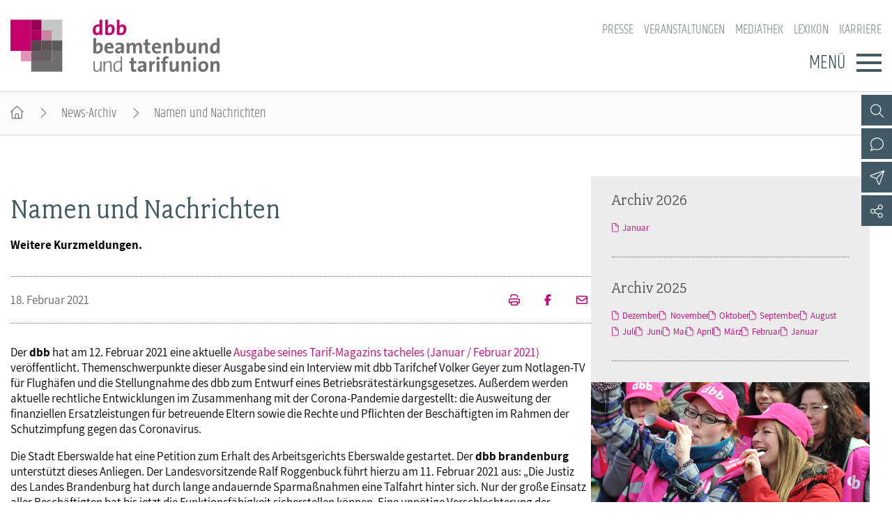

--- FILE ---
content_type: text/html; charset=utf-8
request_url: https://www.dbb.de/artikel/namen-und-nachrichten-55.html
body_size: 6372
content:
<!DOCTYPE html>
<html lang="de">
<head>

<meta charset="utf-8">
<!-- 
	By DBB

	This website is powered by TYPO3 - inspiring people to share!
	TYPO3 is a free open source Content Management Framework initially created by Kasper Skaarhoj and licensed under GNU/GPL.
	TYPO3 is copyright 1998-2026 of Kasper Skaarhoj. Extensions are copyright of their respective owners.
	Information and contribution at https://typo3.org/
-->




<meta http-equiv="x-ua-compatible" content="IE=edge">
<meta name="generator" content="TYPO3 CMS">
<meta name="description" content="Weitere Kurzmeldungen. ">
<meta name="viewport" content="width=device-width, initial-scale=1">
<meta name="robots" content="index,follow">
<meta property="og:title" content="Namen und Nachrichten">
<meta property="og:type" content="article">
<meta property="og:url" content="https://www.dbb.de/artikel/namen-und-nachrichten-55.html">
<meta property="og:description" content="Weitere Kurzmeldungen. ">
<meta name="twitter:card" content="summary">
<meta name="language" content="de">

<link rel="stylesheet" href="/_assets/d57d955b9e53c734140a859f0960631c/Css/Ext/fluid_styled_content/fsc.css?1759669674" media="screen">
<link rel="stylesheet" href="/_assets/d57d955b9e53c734140a859f0960631c/Css/Ext/tx_dce/dce-mbox.css?1768386129" media="all">
<link rel="stylesheet" href="/_assets/1bc8151e3278ac5e9ed670c93338217d/Css/Ext/tx_dce/dce-mbox-add.css?1759669674" media="all">
<link rel="stylesheet" href="/_assets/e72dd994a3936e5c281460bd3024bb92/Css/dbb-poll.css?1759669674" media="all">
<link rel="stylesheet" href="/_assets/d57d955b9e53c734140a859f0960631c/Css/fonts/font-awesome-7.css?1759669674" media="all">
<link rel="stylesheet" href="/_assets/d57d955b9e53c734140a859f0960631c/Css/fonts/assistant.css?1759669674" media="all">
<link rel="stylesheet" href="/_assets/d57d955b9e53c734140a859f0960631c/Css/fonts/fairplex-narrowbook.css?1759669674" media="all">
<link rel="stylesheet" href="/_assets/d57d955b9e53c734140a859f0960631c/Css/fonts/khand-light.css?1759669674" media="screen">
<link rel="stylesheet" href="/_assets/d57d955b9e53c734140a859f0960631c/Css/plugins/lightgallery.css?1759669674" media="screen">
<link rel="stylesheet" href="/_assets/d57d955b9e53c734140a859f0960631c/Css/plugins/formular.css?1759669674" media="screen">
<link rel="stylesheet" href="/_assets/d57d955b9e53c734140a859f0960631c/Css/basic/dbb-nav.css?1759669674" media="screen">
<link rel="stylesheet" href="/_assets/d57d955b9e53c734140a859f0960631c/Css/basic/dbb-topicons.css?1759669674" media="screen">
<link rel="stylesheet" href="/_assets/d57d955b9e53c734140a859f0960631c/Css/basic/dbb-multisite.css?1764772341" media="all">
<link rel="stylesheet" href="/_assets/d57d955b9e53c734140a859f0960631c/Css/basic/print-content.css?1759669674" media="print">
<link rel="stylesheet" href="/_assets/d57d955b9e53c734140a859f0960631c/Css/Ext/tx_dce/dce-button.css?1759669674" media="screen">
<link rel="stylesheet" href="/_assets/1bc8151e3278ac5e9ed670c93338217d/Css/dbb.css?1768487053" media="screen">
<link href="/_assets/d57d955b9e53c734140a859f0960631c/Css/Ext/tx_news/news-ms.css?1762938109" rel="stylesheet" >
<link href="/_assets/1bc8151e3278ac5e9ed670c93338217d/Css/Ext/tx_news/news-add.css?1759669674" rel="stylesheet" >






<title>Namen und Nachrichten </title>        <link rel="shortcut icon" href="/_assets/d57d955b9e53c734140a859f0960631c/Images/favicon.png" type="image/ico"><link rel="apple-touch-icon" sizes="57x57" href="/_assets/1bc8151e3278ac5e9ed670c93338217d/Images/dbb_logo_180.png"><link rel="apple-touch-icon" sizes="76x76" href="/_assets/1bc8151e3278ac5e9ed670c93338217d/Images/dbb_logo_180.png"><link rel="apple-touch-icon" sizes="120x120" href="/_assets/1bc8151e3278ac5e9ed670c93338217d/Images/dbb_logo_180.png"><link rel="apple-touch-icon" sizes="152x152" href="/_assets/1bc8151e3278ac5e9ed670c93338217d/Images/dbb_logo_180.png"><link rel="icon" type="image/png" sizes="180x180" href="/_assets/1bc8151e3278ac5e9ed670c93338217d/Images/dbb_logo_180.png"><meta property="twitter:description" content="Weitere Kurzmeldungen. " /><meta property="twitter:url" content="https://www.dbb.de/artikel/namen-und-nachrichten-55.html" /><meta property="og:url" content="https://www.dbb.de/artikel/namen-und-nachrichten-55.html" /><meta name="date" content="2021-02-18T16:36:08+01:00" />
</head>
<body>




<header>
    <div class="container">
        <a class="logo" href="/"><img src="/_assets/1bc8151e3278ac5e9ed670c93338217d/Images/dbb_logo.svg" width="470" height="116"   alt="dbb beamtenbund und tarifunion" title="dbb beamtenbund und tarifunion" ></a>
        <div class="head-menus">
                <div class="mobile-search">
        <form method="get" name="xajax_form_kesearch_pi1" action="/suche/" class="static">
            <div class="search-wrap">
                <input class="search-nav" type="text" name="tx_kesearch_pi1[sword]" value="" placeholder="dbb.de durchsuchen" />
                <button type="submit" class="btn btn-default"></button>
            </div>
            <input type="hidden" name="id" value="2425" />
            <input id="pagenumber" type="hidden" name="tx_kesearch_pi1[page]" value="1" />
            <input id="resetFilters" type="hidden" name="tx_kesearch_pi1[resetFilters]" value="0" />
            <input id="sortByField" type="hidden" name="tx_kesearch_pi1[sortByField]" value="sortdate" />
            <input id="sortByDir" type="hidden" name="tx_kesearch_pi1[sortByDir]" value="desc" />
        </form>
    </div>
            
    <nav class="nav-header"><ul><li><a href="/presse.html">Presse</a></li><li><a href="/veranstaltungen.html">Veranstaltungen</a></li><li><a href="/mediathek.html">Mediathek</a></li><li><a href="/lexikon/index-a.html">Lexikon</a></li><li><a href="/karriere.html">Karriere</a></li></ul></nav>

            <div class="button">
                <label>Menü</label>
                <button type="button" class="navbar-toggle">
                    <span class="icon-bar"></span>
                    <span class="icon-bar"></span>
                    <span class="icon-bar"></span>
                </button>
            </div>
            

<div class="main-menu" data-hide-first-sub-item="0"><nav class="navbar"><ul><li class="has-sub"><a >Der dbb</a><div class="nav-sec"><ul class="dropdown-menu"><li><a href="/der-dbb.html">Der dbb - Überblick</a></li><li><a href="/der-dbb/gremien.html">Gremien</a></li><li><a href="/der-dbb/landesbuende.html">Landesbünde</a></li><li><a href="/der-dbb/mitgliedsgewerkschaften.html">Mitgliedsgewerkschaften</a></li><li><a href="/der-dbb/frauen.html">Frauen</a></li><li><a href="/der-dbb/jugend.html">Jugend</a></li><li><a href="/der-dbb/senioren.html">Senioren</a></li></ul></div></li><li class="has-sub"><a >Beamtinnen &amp; Beamte</a><div class="nav-sec"><ul class="dropdown-menu"><li><a href="/beamtinnen-beamte.html">Beamtinnen &amp; Beamte - Nachrichten</a></li><li><a href="/beamtinnen-beamte/status-dienstrecht.html">Status &amp; Dienstrecht</a></li><li><a href="/beamtinnen-beamte/besoldung.html">Besoldung</a></li><li><a href="/beamtinnen-beamte/besoldungstabellen.html">Besoldungstabellen</a></li><li><a href="/beamtinnen-beamte/versorgung.html">Versorgung</a></li><li><a href="/beamtinnen-beamte/beihilfe.html">Beihilfe</a></li><li><a href="/beamtinnen-beamte/rechtsprechung.html">Rechtsprechung</a></li></ul></div></li><li class="has-sub"><a >Arbeitnehmende</a><div class="nav-sec"><ul class="dropdown-menu"><li><a href="/arbeitnehmende.html">Arbeitnehmende - Nachrichten</a></li><li><a href="/arbeitnehmende/arbeitnehmerstatus.html">Arbeitnehmerstatus</a></li><li><a href="/arbeitnehmende/bezahlung.html">Bezahlung</a></li><li><a href="/arbeitnehmende/entgelttabellen.html">Entgelttabellen</a></li><li><a href="/arbeitnehmende/tarifvertraege.html">Tarifverträge</a></li><li><a href="/arbeitnehmende/rechtsprechung.html">Rechtsprechung</a></li></ul></div></li><li class="has-sub"><a >Politik &amp; Positionen</a><div class="nav-sec"><ul class="dropdown-menu"><li><a href="/politik-positionen.html">Politik &amp; Positionen - Nachrichten</a></li><li><a href="/politik-positionen/arbeit-wirtschaft.html">Arbeit &amp; Wirtschaft</a></li><li><a href="/politik-positionen/digitalisierung.html">Digitalisierung</a></li><li><a href="/politik-positionen/soziales-gesundheit.html">Soziales &amp; Gesundheit</a></li><li><a href="/politik-positionen/bildung.html">Bildung</a></li><li><a href="/politik-positionen/europa.html">Europa</a></li></ul></div></li><li class="has-sub"><a >Mitbestimmung</a><div class="nav-sec"><ul class="dropdown-menu"><li><a href="/mitbestimmung.html">Mitbestimmung - Nachrichten</a></li><li><a href="/mitbestimmung/personalrat-jav.html">Personalrat &amp; JAV</a></li><li><a href="/mitbestimmung/betriebsrat-jav.html">Betriebsrat &amp; JAV</a></li><li><a href="/mitbestimmung/schwerbehindertenvertretung.html">Schwerbehindertenvertretung</a></li></ul></div></li><li class="has-sub"><a >Mitgliedschaft &amp; Service</a><div class="nav-sec"><ul class="dropdown-menu"><li><a href="/mitgliedschaft-service.html">Mitgliedschaft &amp; Service - Überblick</a></li><li><a href="/mitgliedschaft-service/rechtsschutz.html">Rechtsschutz</a></li><li><a href="/mitgliedschaft-service/vorsorgewerk.html">Vorsorgewerk</a></li><li><a href="/mitgliedschaft-service/vorteilswelt.html">Vorteilswelt</a></li><li><a href="/mitgliedschaft-service/akademie.html">Akademie</a></li><li><a href="/mitgliedschaft-service/verlag.html">Verlag</a></li></ul></div></li></ul></nav><div class="gradient"></div></div>


            <div class="top-icons"><a class="icon-search" data-ajax-url="https://www.dbb.de/suche-2/ajax/" title="Zur Suche" href="/"></a><a class="icon-contact" data-ajax-url="https://www.dbb.de/kontakt-1/ajax/" title="Zur dbb Kontaktseite" href="/"></a><a class="icon-phone direct" href="tel:+4930408140" title="Anrufen"></a><a href="#" data-mailto-token="nbjmup+qptuAecc/ef" data-mailto-vector="1" class="icon-email direct" title="E-Mail schreiben">&nbsp;</a><a class="icon-sitemap direct" href="#sitemap" title="Zum Schnelleinstieg"></a><a class="icon-newsletter" data-ajax-url="https://www.dbb.de/newsletter-1/ajax/" title="Newsletter Anmeldung" href="/"></a><a href="/newsletter/anmeldung.html" class="icon-newsletter direct" title="Newsletter Anmeldung"><span></span></a><a href="https://www.facebook.com/dbb.online" target="_blank" title="Zum Facebook-Kanal des dbb" class="icon-facebook direct"></a><a href="https://twitter.com/dbb_news" target="_blank" title="Zu X-Kanal des dbb" class="icon-twitter direct"></a><a href="https://www.instagram.com/dbb.online/" target="_blank" title="Zum Instagram-Kanal des dbb" class="icon-instagram direct"></a><a href="https://www.linkedin.com/company/dbb-beamtenbund-und-tarifunion" target="_blank" title="Zum Linkedin-Kanal des dbb" class="icon-linkedin direct"></a><a href="https://www.youtube.com/channel/UC2hZtVGT8IUUx5cGPyrWtaA" target="_blank" title="Zum Youtube-Kanal des dbb" class="icon-youtube direct"></a><a href="/social-media.html" class="icon-share direct" title="Zu Social Media"><span></span></a><a class="icon-share" data-ajax-url="https://www.dbb.de/social-media/ajax/" title="Zu Social Media" href="/"></a><div class="top-icons-ajax-content"><span class="close"></span><div class="inner-wrap"></div></div></div>
        </div>
    </div>
</header>



    
        <div class="breadcrumb"><ol><li><a href="/index.html" title="Startseite" class="home"></a></li><li><a href="/archiv.html">News-Archiv</a></li><li class="active">Namen und Nachrichten</li></ol></div>
    

<main>
    
        <section class="opener">
<a id="c10668"></a><div class="fsc-element"><div class="news news-single "></div></div>

</section>
    
    
    <div class="container">
        
        <article class="content">
            
            <section class="col-content">
                
<a id="c8441"></a><div class="fsc-element"><div class="news news-single "><!--
	=====================
		News/Detail.html
--><h1><span></span>Namen und Nachrichten</h1><div class="lead"><p>Weitere Kurzmeldungen. </p></div><div class="art-head"><div class="date-cat"><time datetime="18. Februar 2021" class="no-category">
                18. Februar 2021
                </time></div><div class="meta"><a href="/artikel/namen-und-nachrichten-55/drucken/" onclick="return popup(&#039;print&#039;, this.href);" class="icon-print" title="Seite drucken"><!-- empty --></a><a href="https://www.facebook.com/sharer/sharer.php?u=https://www.dbb.de/artikel/namen-und-nachrichten-55.html" target="_blank" title="Auf Facebook teilen" class="icon-facebook"></a><a class="icon-send" title="Artikel versenden" href="/empfehlen.html?tx_rwform_form%5B_predefined%5D%5Bnews_title%5D=Namen%20und%20Nachrichten&amp;tx_rwform_form%5B_predefined%5D%5Bnews_url%5D=https%3A%2F%2Fwww.dbb.de%2Fartikel%2Fnamen-und-nachrichten-55.html&amp;cHash=fbf4300a4933e41d83890b897ddbd864"></a></div></div><!-- main text --><p>Der <strong>dbb</strong> hat am 12. Februar 2021 eine aktuelle <a href="https://www.dbb.de/fileadmin/pdfs/tacheles/tacheles_21_1-2.pdf">Ausgabe seines Tarif-Magazins tacheles (Januar / Februar 2021)</a> veröffentlicht. Themenschwerpunkte dieser Ausgabe sind ein Interview mit dbb Tarifchef Volker Geyer zum Notlagen-TV für Flughäfen und die Stellungnahme des dbb zum Entwurf eines Betriebsrätestärkungsgesetzes. Außerdem werden aktuelle rechtliche Entwicklungen im Zusammenhang mit der Corona-Pandemie dargestellt: die Ausweitung der finanziellen Ersatzleistungen für betreuende Eltern sowie die Rechte und Pflichten der Beschäftigten im Rahmen der Schutzimpfung gegen das Coronavirus.</p><p>Die Stadt Eberswalde hat eine Petition zum Erhalt des Arbeitsgerichts Eberswalde gestartet. Der <strong>dbb brandenburg</strong> unterstützt dieses Anliegen. Der Landesvorsitzende Ralf Roggenbuck führt hierzu am 11. Februar 2021 aus: „Die Justiz des Landes Brandenburg hat durch lange andauernde Sparmaßnahmen eine Talfahrt hinter sich. Nur der große Einsatz aller Beschäftigten hat bis jetzt die Funktionsfähigkeit sicherstellen können. Eine unnötige Verschlechterung der Situation durch Schließung von Gerichten ohne eine überzeugende Begründung führt zu einer Demotivation, die wir gerade in diesen bewegten Zeiten nicht gebrauchen können. Natürlich setzen wir uns genauso wie für Eberswalde auch für den Erhalt des Arbeitsgerichts Potsdam ein.“</p><p>Der <strong>tbb</strong> setzt sich für eine bessere Bezahlung von Referendaren und Auszubildenden ein. Ein Vergleich mit den Nachbarländern zeige, dass die Referendarbezüge dort deutlich höher sind. Um junge Fachkräfte zu gewinnen, müssten daher die entsprechenden Rahmenbedingungen für den juristischen Vorbereitungsdienst geschaffen werden. Das teilte der Verbund anlässlich einer Meldung vom 16. Februar 2021 mit, nach der Referendare wieder als Beamte auf Probe eingestellt werden sollen.</p><p>Das Bundesfinanzministerium hat am 5. Februar 2021 dienstunfallrechtliche Fragestellungen bei Covid-19-Infektionen erläutert. Danach kann eine entsprechende Infektion unter bestimmten Voraussetzungen grundsätzlich als Dienstunfall anerkannt werden. Die Beweislast für den Dienstunfall liegt allein bei den betroffenen Beschäftigten. Eine Anerkennung als Berufskrankheit ist ausgeschlossen. „Beamtinnen und Beamte, die aufgrund ihrer Tätigkeit keinen ausreichenden Abstand zu anderen Menschen halten können, dürfen mit dem Risiko einer Infektion und den daraus entstehenden Folgewirkungen nicht allein gelassen werden“, sagte der Bundesvorsitzende der <strong>Deutsche Zoll- und Finanzgewerkschaft (BDZ),</strong> Dieter Dewes, am 16. Februar 2021 und forderte verbesserte Rahmenbedingungen.</p><p>Die <strong>Deutsche Polizeigewerkschaft (DPolG)</strong> hat am 15. Februar 2021 die von der Bundesregierung angeordneten Grenzkontrollen zur Abwehr von Corona-Virusvarianten begrüßt. DPolG-Bundesvorsitzender Rainer Wendt warnte vor zu vielen Ausnahmeregelungen, weil darunter die Rechtssicherheit und die Effektivität der Maßnahmen leiden: „Die Politik ist gut beraten, sich dabei auf absolute Ausnahmen zu beschränken, nicht jeder, der es von sich behauptet, ist auch systemrelevant.“</p><p>Die <strong>DPVKOM</strong> fordert eine weitere Corona-Leistungszulage für die Beschäftigten der Deutschen Post. Um dieser Forderung Nachdruck zu verleihen, wurde am 10. Februar 2021 eine <a href="https://weact.campact.de/petitions/corona-leistungszulage-fur-die-beschaftigten-der-deutschen-post">Online-Petition</a> gestartet.</p><p>Kommende Termine auf <a href="https://www.dbb.de/presse/termine.html" target="_self" class="arrow">dbb.de</a></p><!-- related links --><!-- related things --><div class="news-related-wrap"></div></div></div>


<a id="c8573"></a><a id="c321"></a><a class="backward" href="javascript:history.back()">zur&uuml;ck</a>


            </section>
        </article>
        
            
            
                <section class="aside-below">
<a id="c8493"></a><div class="fsc-element"><div class="news"><div class="mbox list archive"><h2>Archiv 2026</h2><div class="item"><ul><li><a href="/archiv/archivliste/2026/Januar.html">Januar</a></li></ul></div></div><div class="mbox list archive"><h2>Archiv 2025</h2><div class="item"><ul><li><a href="/archiv/archivliste/2025/Dezember.html">Dezember</a></li><li><a href="/archiv/archivliste/2025/November.html">November</a></li><li><a href="/archiv/archivliste/2025/Oktober.html">Oktober</a></li><li><a href="/archiv/archivliste/2025/September.html">September</a></li><li><a href="/archiv/archivliste/2025/August.html">August</a></li><li><a href="/archiv/archivliste/2025/Juli.html">Juli</a></li><li><a href="/archiv/archivliste/2025/Juni.html">Juni</a></li><li><a href="/archiv/archivliste/2025/Mai.html">Mai</a></li><li><a href="/archiv/archivliste/2025/April.html">April</a></li><li><a href="/archiv/archivliste/2025/Maerz.html">März</a></li><li><a href="/archiv/archivliste/2025/Februar.html">Februar</a></li><li><a href="/archiv/archivliste/2025/Januar.html">Januar</a></li></ul></div></div></div></div>


<a id="c10393"></a><div class="mbox single Eink"><a href="/einkommensrunde/einkommensrunde-2026.html"><picture><source media="(min-width: 1200px)" srcset="/fileadmin/_processed_/7/7/csm_ekr2026_ebf6cb67f2.jpg"><source media="(min-width: 992px)" srcset="/fileadmin/_processed_/7/7/csm_ekr2026_7733155922.jpg"><source media="(min-width: 768px)" srcset="/fileadmin/user_upload/globale_elemente/images/mbox/ekr2026.jpg"><source media="(min-width: 576px)" srcset="/fileadmin/_processed_/7/7/csm_ekr2026_996f203ca7.jpg"><img src="/fileadmin/_processed_/7/7/csm_ekr2026_761ae96e95.jpg" alt="Einkommensrunde 2025/26" title="Einkommensrunde 2025/26" /></picture></a><h2 ><a href="/einkommensrunde/einkommensrunde-2026.html">
                    Einkommensrunde 2025/26
                    </a></h2><div class="text"><p>TdL und Hessen</p></div><div class="button"><a href="/einkommensrunde/einkommensrunde-2026.html">Sonderseite</a></div></div><div class="mbox single dbb"><a href="/veranstaltungen/dbb-jahrestagung/dbb-jahrestagung-2026.html"><picture><source media="(min-width: 1200px)" srcset="/fileadmin/_processed_/9/d/csm_opener_jahrestagung2024_3863574368.jpg"><source media="(min-width: 992px)" srcset="/fileadmin/_processed_/9/d/csm_opener_jahrestagung2024_38c0850317.jpg"><source media="(min-width: 768px)" srcset="/fileadmin/_processed_/9/d/csm_opener_jahrestagung2024_9a999c688d.jpg"><source media="(min-width: 576px)" srcset="/fileadmin/_processed_/9/d/csm_opener_jahrestagung2024_56a86819f7.jpg"><img src="/fileadmin/_processed_/9/d/csm_opener_jahrestagung2024_45f3bb5fb4.jpg" alt="dbb Jahrestagung 2026" title="dbb Jahrestagung 2026" /></picture></a><h2 ><a href="/veranstaltungen/dbb-jahrestagung/dbb-jahrestagung-2026.html">
                    dbb Jahrestagung 2026
                    </a></h2><div class="button"><a href="/veranstaltungen/dbb-jahrestagung/dbb-jahrestagung-2026.html">Weiter</a></div></div><div class="mbox single Der"><a href="/mediathek/podcast/podcast.html"><picture><source media="(min-width: 1200px)" srcset="/fileadmin/_processed_/e/9/csm_podcast02_158270a5ae.png"><source media="(min-width: 992px)" srcset="/fileadmin/_processed_/e/9/csm_podcast02_e2aa0081a9.png"><source media="(min-width: 768px)" srcset="/fileadmin/_processed_/e/9/csm_podcast02_3ecea989c6.png"><source media="(min-width: 576px)" srcset="/fileadmin/_processed_/e/9/csm_podcast02_c7b73ba784.png"><img src="/fileadmin/_processed_/e/9/csm_podcast02_21e5116c45.png" alt="Der dbb Podcast" title="Der dbb Podcast" /></picture></a><h2 ><a href="/mediathek/podcast/podcast.html">
                    Der dbb Podcast
                    </a></h2><div class="button"><a href="/mediathek/podcast/podcast.html">Weiter</a></div></div>

</section>
            
        
    </div>
    


    
</main>

<footer id="sitemap">
    <div class="container">
        <div class="col-content">
            
    <nav class="nav-header"><ul><li><a href="/presse.html">Presse</a></li><li><a href="/veranstaltungen.html">Veranstaltungen</a></li><li><a href="/mediathek.html">Mediathek</a></li><li><a href="/lexikon/index-a.html">Lexikon</a></li><li><a href="/karriere.html">Karriere</a></li></ul></nav>

            

<nav class="sitemap"><ul><li><div class="sitemap-title"><a href="/der-dbb.html">Der dbb</a></div><a href="/der-dbb/gremien.html">Gremien</a><a href="/der-dbb/landesbuende.html">Landesbünde</a><a href="/der-dbb/mitgliedsgewerkschaften.html">Mitgliedsgewerkschaften</a><a href="/der-dbb/frauen.html">Frauen</a><a href="/der-dbb/jugend.html">Jugend</a><a href="/der-dbb/senioren.html">Senioren</a></li><li><div class="sitemap-title"><a href="/beamtinnen-beamte.html">Beamtinnen &amp; Beamte</a></div><a href="/beamtinnen-beamte/status-dienstrecht.html">Status &amp; Dienstrecht</a><a href="/beamtinnen-beamte/besoldung.html">Besoldung</a><a href="/beamtinnen-beamte/besoldungstabellen.html">Besoldungstabellen</a><a href="/beamtinnen-beamte/versorgung.html">Versorgung</a><a href="/beamtinnen-beamte/beihilfe.html">Beihilfe</a><a href="/beamtinnen-beamte/rechtsprechung.html">Rechtsprechung</a></li><li><div class="sitemap-title"><a href="/arbeitnehmende.html">Arbeitnehmende</a></div><a href="/arbeitnehmende/arbeitnehmerstatus.html">Arbeitnehmerstatus</a><a href="/arbeitnehmende/bezahlung.html">Bezahlung</a><a href="/arbeitnehmende/entgelttabellen.html">Entgelttabellen</a><a href="/arbeitnehmende/tarifvertraege.html">Tarifverträge</a><a href="/arbeitnehmende/rechtsprechung.html">Rechtsprechung</a></li><li><div class="sitemap-title"><a href="/politik-positionen.html">Politik &amp; Positionen</a></div><a href="/politik-positionen/arbeit-wirtschaft.html">Arbeit &amp; Wirtschaft</a><a href="/politik-positionen/digitalisierung.html">Digitalisierung</a><a href="/politik-positionen/soziales-gesundheit.html">Soziales &amp; Gesundheit</a><a href="/politik-positionen/bildung.html">Bildung</a><a href="/politik-positionen/europa.html">Europa</a></li><li><div class="sitemap-title"><a href="/mitbestimmung.html">Mitbestimmung</a></div><a href="/mitbestimmung/personalrat-jav.html">Personalrat &amp; JAV</a><a href="/mitbestimmung/betriebsrat-jav.html">Betriebsrat &amp; JAV</a><a href="/mitbestimmung/schwerbehindertenvertretung.html">Schwerbehindertenvertretung</a></li><li><div class="sitemap-title"><a href="/mitgliedschaft-service.html">Mitgliedschaft &amp; Service</a></div><a href="/mitgliedschaft-service/rechtsschutz.html">Rechtsschutz</a><a href="/mitgliedschaft-service/vorsorgewerk.html">Vorsorgewerk</a><a href="/mitgliedschaft-service/vorteilswelt.html">Vorteilswelt</a><a href="/mitgliedschaft-service/akademie.html">Akademie</a><a href="/mitgliedschaft-service/verlag.html">Verlag</a></li></ul></nav>

            <div class="top-icons" id="sm-icons"><a href="https://www.facebook.com/dbb.online" target="_blank" title="Zum Facebook-Kanal des dbb" class="icon-facebook direct"></a><a href="https://www.instagram.com/dbb.online/" target="_blank" title="Zum Instagram-Kanal des dbb" class="icon-instagram direct"></a><a href="https://www.linkedin.com/company/dbb-beamtenbund-und-tarifunion" target="_blank" title="Zum Linkedin-Kanal des dbb" class="icon-linkedin direct"></a><a href="https://www.youtube.com/channel/UC2hZtVGT8IUUx5cGPyrWtaA" target="_blank" title="Zum Youtube-Kanal des dbb" class="icon-youtube direct"></a></div>
            <div class="meta">
                <p>dbb beamtenbund und tarifunion<br>Friedrichstraße 169  &bull;  10117 Berlin</p><p>Tel.: 030.40 81 - 40  &bull;  Fax: 030.40 81 - 49 99</p><p>Alle Rechte &copy; 2026 &bull; dbb beamtenbund und tarifunion</p>
                
    <nav class="nav-footer"><a href="/kontakt.html">Kontakt</a><a href="/datenschutz.html">Datenschutz</a><a href="/impressum.html">Impressum</a></nav>

            </div>
        </div>
    </div>
</footer>


<a class="page-top" href="#top"></a>
<script src="/_assets/d57d955b9e53c734140a859f0960631c/Js/libaries/jquery-3.5.1.min.js?1759669674"></script>
<script src="/_assets/d57d955b9e53c734140a859f0960631c/Js/plugins/lightgallery/lightgallery.js?1759669674"></script>
<script src="/_assets/d57d955b9e53c734140a859f0960631c/Js/plugins/lightgallery/lg-fullscreen.js?1759669674"></script>
<script src="/_assets/d57d955b9e53c734140a859f0960631c/Js/plugins/lightgallery/lg-thumbnail.js?1759669674"></script>
<script src="/_assets/d57d955b9e53c734140a859f0960631c/Js/plugins/lightgallery/lg-video.js?1759669674"></script>
<script src="/_assets/d57d955b9e53c734140a859f0960631c/Js/plugins/lightgallery/lg-autoplay.js?1759669674"></script>
<script src="/_assets/d57d955b9e53c734140a859f0960631c/Js/plugins/lightgallery/lg-zoom.js?1759669674"></script>
<script src="/_assets/d57d955b9e53c734140a859f0960631c/Js/plugins/lightgallery/lg-pager.js?1759669674"></script>
<script src="/_assets/d57d955b9e53c734140a859f0960631c/Js/basic/menu.js?1759669674"></script>
<script src="/_assets/d57d955b9e53c734140a859f0960631c/Js/basic/dbb-ms.js?1759669674"></script>
<script src="/_assets/d57d955b9e53c734140a859f0960631c/Js/Ext/ke_search_ajax/ke_search.js?1759669674"></script>
<script src="/typo3temp/assets/js/cdab71400e003d2d2b36d6da33aacc9f.js?1761843669"></script>
<script async="async" src="/typo3temp/assets/js/ba19e614c16923a947df5b199324c770.js?1760725879"></script>
<script src="/_assets/d57d955b9e53c734140a859f0960631c/Js/Ext/tx_news/news-ms.js?1759669674"></script>


</body>
</html>

--- FILE ---
content_type: text/css; charset=utf-8
request_url: https://www.dbb.de/_assets/1bc8151e3278ac5e9ed670c93338217d/Css/Ext/tx_news/news-add.css?1759669674
body_size: 1254
content:
/* .dbb-eu opener */
.dbb-eu .opener { margin-top: -2.8% !important; }
.dbb-eu .opener>a, .dbb-eu .col-content>a:not(.backward) { display: none;  }
.dbb-eu [class^=teaser] .date span { text-transform: uppercase; font-size: .86em; }
.dbb-eu .date .category { display: none; }
.dbb-eu .news time:not(.no-category)::after { content: ''; }
.dbb-eu .news [class^=teaser] h2 a { color: var(--euBlue);}

/* dbb europathemen Artikel */
body.dbb-eu.article header, body.dbb-eu.article .breadcrumb { border-bottom: 1px solid var(--euBlueDark); }
body.dbb-eu.article .breadcrumb { background-color: var(--euBlueDark); }
body.dbb-eu.article .breadcrumb ol, body.dbb-eu.article .breadcrumb ol a, body.dbb-eu.article .breadcrumb ol a:hover { color:#fff; }
body.dbb-eu.article .opener { padding: 0; margin-top: 0 !important; }

/* dbb eu Prio 1*/
.dbb-eu.start .opener .fsc-element:nth-of-type(2){ background-color: var(--euBlueDark); margin-bottom: var(--contentGap); }
.dbb-eu .teaser-prio1 .text-block {  color: #fff; padding: 1.8em 1.8em 2.1em; }
.dbb-eu .teaser-prio1 a {color: #fff !important;}
.dbb-eu .teaser-prio1 h1 { margin-bottom: 7px; font-size: 1.8em; }
.dbb-eu .teaser-prio1 h1 span { display:block; font-size: .66em; color: #fff;margin-bottom: 7px; }
.dbb-eu .teaser-prio1 .text {  display: flex; flex-direction: column; }
.dbb-eu .teaser-prio1 .text .date { order: 1; margin-bottom: 15px; }
.dbb-eu .teaser-prio1 .teaser-text { order: 2; color: #fff;}

/* dbb eu ab Prio 2 */
.dbb-eu.start .opener .fsc-element:nth-of-type(5) { padding: 0 30px; }

/* dbb eu Kurznachrichten Box und Seite */
.dbb-eu.start .opener .fsc-element:nth-of-type(3) { background-color: var(--euBlue); color: #fff; padding: 24px 18px 30px 30px;}
.dbb-eu.start .opener .fsc-element:nth-of-type(3) .news, .dbb-eu.short-news .news { display: flex; flex-direction: column; gap: 3em;}
.dbb-eu.start .opener .fsc-element:nth-of-type(3) h2 { font-size: 1.875em;color: #fff; margin-bottom: 40px;}

.dbb-eu .external-news  { display: flex; flex-direction: column; margin:0; }
.dbb-eu.start .external-news  {  background-color: var(--euBlue); }
.dbb-eu.start .external-news a { color: #fff; }
.dbb-eu .external-news  h3 { font: 1.1em var(--fontText); text-transform: uppercase; }

/* dbb News auf Europathemen */
.dbb-eu.start [class^=aside] .fsc-element { margin: 0 1.8em 1.8em;}
.dbb-eu.start [class^=aside] .fsc-element h2 {font-size: 1.58em; color: var(--contentBlue); margin: .9em 0;}
.dbb-eu [class^=aside] .news { display: flex; flex-direction: column; gap: 30px; }
.dbb-eu .teaser-mbox .image {margin-bottom: 15px; }
.dbb-eu .teaser-mbox h3 { font-size: 1.05em; line-height: unset; hyphens: auto; }
.dbb-eu .teaser-mbox h3 a { color: var(--euBlue); }
.dbb-eu .teaser-mbox h3 span  { display: none;}
.dbb-eu .teaser-mbox .date span { display: none; }
.dbb-eu .teaser-mbox time { display: block; font-size: .9em; }

/* dbb eu Artikel */
.dbb-eu .news-single h1 { color: var(--euBlueDark); }

/* dbb europa Archivbox */
.dbb-eu:not(.start) [class^=aside] .fsc-element .news { background-color: var(--euBlueDark);}
.dbb-eu .mbox.archive { border-color: #fff; margin: 40px 30px 30px; }
.dbb-eu .mbox.archive h2 { color: #fff;}
.dbb-eu .mbox.archive .item a { color: #fff; font-size: 1.15em;}

@media (min-width: 576px) {
    /* dbb europa News */
    .dbb-eu .teaser-mbox {display: flex; gap: 1em;  }
    .dbb-eu .teaser-mbox .image {margin-bottom: 0; flex-shrink: 0; }
}

@media (min-width: 768px) {
    /* dbb eu Kurznachrichten */
    .dbb-eu.start .opener .fsc-element:nth-of-type(3) .news {flex-flow: wrap row; }

    /* dbb eu Prio 2-4 */
    .dbb-eu.start .opener .fsc-element:nth-of-type(5) .news { display: flex; justify-content: space-between; gap:2%; padding: 0;}
    .dbb-eu .teaser-prio2-3 {font-size: .8em; margin-bottom: 0;}
    .dbb-eu:not(.start,.short-news) .content .fsc-element:nth-of-type(2) .news { display: flex; gap: var(--contentGap); margin-bottom: 22px; padding-bottom: 30px; border-bottom: 1px dotted #666;}
}

@media (min-width: 992px) {

    /* dbb eu Prio 2 - 4 */
    .dbb-eu .teaser-prio2-3 {font-size: .92em;}

    /* dbb europa News */
    .dbb-eu.start [class^=aside] .fsc-element { margin: 0 1.2em 1.2em;}
    .dbb-eu .teaser-mbox { flex: 1; flex-direction: column;}
    .dbb-eu .teaser-mbox h2 { font-size: 1.12em; }

    /* dbb eu Kurznachrichten  */
    .dbb-eu.start .opener .fsc-element:nth-of-type(3) .news {flex-wrap: nowrap; gap: 1.4em;  }

}

@media (min-width: 1200px) {
    /* dbb europa News */
    .dbb-eu.start [class^=aside] .fsc-element { margin: 0 1.8em 1.8em;}
}

@media (min-width: 1320px) {
    /* dbb eu opener */
    .dbb-eu.start .opener { display: grid; grid-template-columns: auto 860px 60px 400px auto; }

    /* News Prio 1 */
    .dbb-eu.start .opener .fsc-element:nth-of-type(2) { grid-area: 2/2/4/3; }

    /* dbb eu Kurznachrichten*/
    .dbb-eu.start .opener .fsc-element:nth-of-type(3) { grid-area: 2/4/3/5; }
    .dbb-eu.start .opener .fsc-element:nth-of-type(3) .news {flex-direction: column; gap: 40px; }

    /* dbb eu Prio 2 - 4 */
    .dbb-eu.start .opener .fsc-element:nth-of-type(5) { grid-area: 4/1/5/-1; }
    .dbb-eu.start .opener .fsc-element:nth-of-type(5) .news { width: 1320px; margin: 0 auto; }
    .dbb-eu .teaser-prio2-3 { font-size: 1em; max-width: 400px;}

    /* dbb europa News */
    .dbb-eu .teaser-mbox {  flex-direction: row; }

}

--- FILE ---
content_type: application/javascript; charset=utf-8
request_url: https://www.dbb.de/_assets/d57d955b9e53c734140a859f0960631c/Js/basic/menu.js?1759669674
body_size: 1213
content:
$(function() {
    setHeadMenuClass();

    var mainMenu = $('.main-menu');
    if(mainMenu.attr('data-hide-first-sub-item')>0){
        mainMenu.find('.dropdown-menu').each(function(){
            $(this).find('li:first').remove();
        });
    }
    /* $('.head-menus.mobile > div.button').trigger('click'); */
});

$(window).on('resize orientationchange', function() {
    setTimeout(function(){
        setHeadMenuClass();
        setDesktopMenuHeight();
    }, 50);
});

/* desktop */
$(document).on('click', '.head-menus.desktop nav.navbar>ul>li>a', function(e) {
    if(typeof $(this).attr('href') === 'undefined'){
        var navSec = $(this).parent().find('.nav-sec'),
            navIndex = $(this).parent().index();
        $('.head-menus.desktop nav.navbar>ul>li').each(function (index) {
            if(index!=navIndex) {
                $(this).find('.nav-sec').removeAttr('style');
            }
        });
        navSec.attr('style', 'max-height: 34em; transition: max-height 200ms ease-in-out;');
        e.preventDefault();
    }
});
/* desktop */
$(document).on('click', '.head-menus.desktop > div.button, .head-menus.desktop .main-menu .gradient', function(e) {
    $(this).toggleClass('show-menu');
    setDesktopMenuHeight();
    e.preventDefault();
});
var setDesktopMenuHeight = function(){
    if($('.head-menus.desktop .button').hasClass('show-menu')){
        var mainMenu = $('.main-menu'),
            navbar = mainMenu.find('.navbar');

        navbar.removeAttr('style');

        var navbarHeight = navbar.height();
        mainMenu.find('.nav-sec').each(function(){
            if($(this).find('ul').outerHeight(true) > navbarHeight)
                navbarHeight = $(this).find('ul').outerHeight(true);
        });
        navbar.css('height', navbarHeight+'px');
    }
};
/* desktop */
$(document).on('click', '.head-menus.desktop .main-menu .gradient', function() {
    $(this).closest('.head-menus.desktop').find('div.button').trigger('click');
});

/* mobile */
$(document).on('click', '.head-menus.mobile > div.button', function(e) {
    var toggleButton = $(this);
    toggleButton.toggleClass('show-menu');

    if(toggleButton.hasClass('show-menu')){
        /* show mobile head menues */
        showMobileHeader();
    }
    else{
        /* hide mobile head menues */
        hideMobileHeader();
    }

    e.preventDefault();
});

$(document).on('click', '.head-menus.mobile li.back-link > a', function(e) {
    var secondNav = $(this).closest('.nav-sec');

    secondNav.animate({
        left: $(window).width()+'px',
    }, 250, function() {
        $(this).removeAttr('style');
        $(this).closest('.navbar').height(secondNav.height()).animate({
            'height': $(this).closest('.navbar').find('>ul').height()
        }, 100, function(){});
    });

    e.preventDefault();
});

$(document).on('click', '.head-menus.mobile .has-sub > a', function(e) {
    if(typeof $(this).attr('href') !== 'undefined' && $(this).attr('href') === '#'){
        var secondNav = $(this).parent().find('.nav-sec'),
            navBar = $(this).closest('.navbar');

        navBar.removeAttr('style').animate({
            'height': secondNav.height()
        }, 250, function() {});

        secondNav.css({
            'position': 'absolute',
            'top': '0px',
            'left': $(window).width()+'px',
            'display': 'block'

        }).animate({
            left: "0"
        }, 250, function() {});
        e.preventDefault();
    }
});

var showMobileHeader = function(){
    var mobileHead = $('.head-menus.mobile'),
        mainMenuLinks = mobileHead.find('.main-menu a');

    mobileHead.find('.mobile-search, .nav-header, .main-menu').show();
    mobileHead.find('.top-icons').css('display', 'flex');

    mainMenuLinks.each(function(){
        if(typeof $(this).attr('href') === 'undefined'){
            $(this).attr('href', '#');
        }
    });

    mobileHead.find('.dropdown-menu').each(function(){
        if(typeof $(this).find('li.back-link').attr('class') === 'undefined')
            $(this).prepend('<li class="back-link"><a href="#">Zurück</a></li>');
    });

    mobileHead.find('.has-sub.active > a').trigger('click');
};

var hideMobileHeader = function(){
    var mobileHead = $('.head-menus'),
        mainMenuLinks = mobileHead.find('.main-menu a');

    mobileHead.children().removeAttr('style');

    mainMenuLinks.each(function(){
        if(typeof $(this).attr('href') !== 'undefined' && $(this).attr('href') === '#'){
            $(this).removeAttr('href');
        }
    });

    mobileHead.find('.dropdown-menu').find('li.back-link').remove();
};

var setHeadMenuClass = function(){
    var headMenus = $('.head-menus'),
        toggleButton = $('.head-menus > div.button');

    if(window.innerWidth>767) {
        headMenus.addClass('desktop').removeClass('mobile');

        if(toggleButton.hasClass('show-menu'))
            hideMobileHeader();
    }
    else{
        headMenus.addClass('mobile').removeClass('desktop');

        if(toggleButton.hasClass('show-menu'))
            showMobileHeader();
    }
    $('a.icon-email.direct').html('');
};